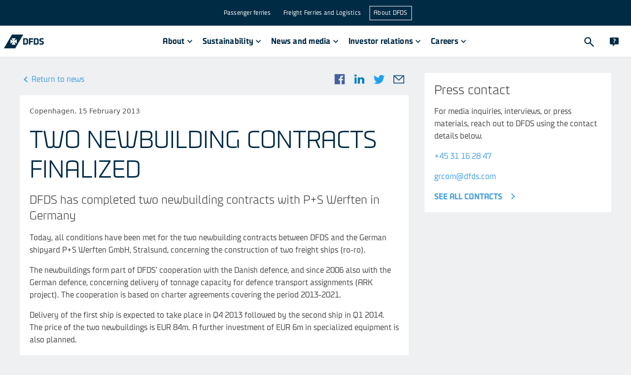

--- FILE ---
content_type: application/javascript
request_url: https://www.dfds.com/RelatedContent-f585e508eeb497620b9e.js
body_size: 1308
content:
"use strict";(self.__LOADABLE_LOADED_CHUNKS__=self.__LOADABLE_LOADED_CHUNKS__||[]).push([[1767],{64986:function(e,n,t){t.d(n,{H:function(){return s},Y:function(){return i}});var r=t(20774);const i=(0,r.default)({resolved:{},chunkName(){return"AspectImage"},isReady(e){const n=this.resolve(e);return!0===this.resolved[n]&&!!t.m[n]},importAsync:()=>t.e(5394).then(t.bind(t,62563)),requireAsync(e){const n=this.resolve(e);return this.resolved[n]=!1,this.importAsync(e).then(e=>(this.resolved[n]=!0,e))},requireSync(e){const n=this.resolve(e);return t(n)},resolve(){return 62563}}),s=(0,r.default)({resolved:{},chunkName(){return"ImageSlider"},isReady(e){const n=this.resolve(e);return!0===this.resolved[n]&&!!t.m[n]},importAsync:()=>Promise.all([t.e(1869),t.e(7914),t.e(5605)]).then(t.bind(t,33342)),requireAsync(e){const n=this.resolve(e);return this.resolved[n]=!1,this.importAsync(e).then(e=>(this.resolved[n]=!0,e))},requireSync(e){const n=this.resolve(e);return t(n)},resolve(){return 33342}})},65861:function(e,n,t){t.d(n,{X:function(){return l}});var r=t(85608),i=t(39067),s=t(41498);function l(e){var n=e.children,t=e.query,i=(0,r.Tt)(e,["children","query"]),l=(0,s.IT)(t,i);return l?n(l):null}l.propTypes={client:i.object,children:i.func.isRequired,fetchPolicy:i.string,notifyOnNetworkStatusChange:i.bool,onCompleted:i.func,onError:i.func,pollInterval:i.number,query:i.object.isRequired,variables:i.object,ssr:i.bool,partialRefetch:i.bool,returnPartialData:i.bool}},75949:function(e,n,t){t.r(n);var r,i,s,l=t(58285),o=t(49782),c=t(60988),a=t(15428),u=t(6654),d=t(26628),h=t(65861),m=t(85952),y=t(85338),g=t(72519),f=t(64986),v=t(80821),A=t(80822),p=t(54380);const b=(0,c.J1)(r||(r=(0,l.A)(["\n  query GetArticleIdsByTag($tag: String!) {\n    tagCollection(where: { tagName: $tag }) {\n      items {\n        tagName\n        linkedFrom {\n          newsArticleCollection(limit: 100) {\n            items {\n              sys {\n                id\n                firstPublishedAt\n              }\n            }\n          }\n        }\n      }\n    }\n  }\n"]))),q=(0,c.J1)(i||(i=(0,l.A)(["\n  query GetArticlesById($id: String!) {\n    newsArticleCollection(limit: 1, where: { sys: { id: $id } }) {\n      items {\n        sys {\n          id\n          firstPublishedAt\n        }\n        linkedFrom {\n          urlSlugCollection(limit: 1) {\n            items {\n              slug\n            }\n          }\n        }\n        title\n        subtitle\n        location\n        image {\n          title\n          description\n          contentType\n          url\n          width\n          height\n        }\n      }\n    }\n  }\n"])));var _={name:"52pvgm",styles:"font-size:15px;line-height:18px;margin:0 0 5px;margin-bottom:5px"};n.default=e=>{const{localeLower:n}=(0,A.P)();return(0,p.Y)(h.X,{query:b,variables:{tag:e.tag},children:t=>{let{loading:r,error:i,data:c}=t;if(r)return(0,p.Y)(m.y$,{});if(i)return"Error! "+i;return c.tagCollection.items[0].linkedFrom.newsArticleCollection.items.filter(n=>n.sys.id!==e.caller).sort((e,n)=>+new Date(e.sys.firstPublishedAt)-+new Date(n.sys.firstPublishedAt)).reverse().slice(0,4).map(e=>(0,p.Y)(h.X,{query:q,variables:{id:e.sys.id},children:e=>{let{loading:t,error:r,data:i}=e;if(t)return(0,p.Y)(m.y$,{});if(r)return"Error! "+r;const{image:c,sys:{firstPublishedAt:h},title:A,subtitle:b,location:q,linkedFrom:{urlSlugCollection:w}}=i.newsArticleCollection.items[0];return(0,p.Y)(o.N_,{to:"/"+n+"/"+w.items[0].slug,children:(0,p.FD)(g.a,{width:{md:12},mediaWidth:{md:4},smallSpacing:!0,media:(0,p.Y)(f.Y,{src:c.url}),children:[(0,p.Y)("p",{css:_,children:q+", "+(0,v.Yq)(h)}),(0,p.Y)(y.$j,{as:"h4",css:(0,a.css)("margin:0 0 5px;font-size:16px;line-height:21px;color:",u.A.colors.text.secondary.primary,";"),children:A}),(0,p.Y)("p",{css:(0,a.css)("overflow:hidden;",d.$_.greaterThan("m")(s||(s=(0,l.A)(["\n                          height: 1.5em;\n                        "]))),";"),children:b})]})})}},e.sys.id))}})}}}]);
//# sourceMappingURL=RelatedContent-f585e508eeb497620b9e.js.map

--- FILE ---
content_type: application/javascript
request_url: https://www.dfds.com/71b17215367ccf68cc6497b5e0ef4c713e94dedf-ad49e1504ed839e72d19.js
body_size: 3295
content:
"use strict";(self.__LOADABLE_LOADED_CHUNKS__=self.__LOADABLE_LOADED_CHUNKS__||[]).push([[4675],{48407:function(e,t,n){var r=n(59295),i=n(14041);function o(e,t,n){return e[t]?e[t][0]?e[t][0][n]:e[t][n]:"contentBoxSize"===t?e.contentRect["inlineSize"===n?"width":"height"]:void 0}e.exports=function(e){void 0===e&&(e={});var t=e.onResize,n=i.useRef(void 0);n.current=t;var s=e.round||Math.round,u=i.useRef(),c=i.useState({width:void 0,height:void 0}),a=c[0],h=c[1],f=i.useRef(!1);i.useEffect(function(){return f.current=!1,function(){f.current=!0}},[]);var d=i.useRef({width:void 0,height:void 0}),v=function(e,t){var n=i.useRef(null),r=i.useRef(null);r.current=t;var o=i.useRef(null);i.useEffect(function(){s()});var s=i.useCallback(function(){var t=o.current,i=r.current,s=t||(i?i instanceof Element?i:i.current:null);n.current&&n.current.element===s&&n.current.subscriber===e||(n.current&&n.current.cleanup&&n.current.cleanup(),n.current={element:s,subscriber:e,cleanup:s?e(s):void 0})},[e]);return i.useEffect(function(){return function(){n.current&&n.current.cleanup&&(n.current.cleanup(),n.current=null)}},[]),i.useCallback(function(e){o.current=e,s()},[s])}(i.useCallback(function(t){return u.current&&u.current.box===e.box&&u.current.round===s||(u.current={box:e.box,round:s,instance:new r.ResizeObserver(function(t){var r=t[0],i="border-box"===e.box?"borderBoxSize":"device-pixel-content-box"===e.box?"devicePixelContentBoxSize":"contentBoxSize",u=o(r,i,"inlineSize"),c=o(r,i,"blockSize"),a=u?s(u):void 0,v=c?s(c):void 0;if(d.current.width!==a||d.current.height!==v){var l={width:a,height:v};d.current.width=a,d.current.height=v,n.current?n.current(l):f.current||h(l)}})}),u.current.instance.observe(t,{box:e.box}),function(){u.current&&u.current.instance.unobserve(t)}},[e.box,s]),e.ref);return i.useMemo(function(){return{ref:v,width:a.width,height:a.height}},[v,a.width,a.height])}},59295:function(e,t,n){n.r(t),n.d(t,{ResizeObserver:function(){return H},ResizeObserverEntry:function(){return T},ResizeObserverSize:function(){return a}});var r,i=[],o=function(){return i.some(function(e){return e.activeTargets.length>0})},s="ResizeObserver loop completed with undelivered notifications.";!function(e){e.BORDER_BOX="border-box",e.CONTENT_BOX="content-box",e.DEVICE_PIXEL_CONTENT_BOX="device-pixel-content-box"}(r||(r={}));var u,c=function(e){return Object.freeze(e)},a=function(e,t){this.inlineSize=e,this.blockSize=t,c(this)},h=function(){function e(e,t,n,r){return this.x=e,this.y=t,this.width=n,this.height=r,this.top=this.y,this.left=this.x,this.bottom=this.top+this.height,this.right=this.left+this.width,c(this)}return e.prototype.toJSON=function(){var e=this;return{x:e.x,y:e.y,top:e.top,right:e.right,bottom:e.bottom,left:e.left,width:e.width,height:e.height}},e.fromRect=function(t){return new e(t.x,t.y,t.width,t.height)},e}(),f=function(e){return e instanceof SVGElement&&"getBBox"in e},d=function(e){if(f(e)){var t=e.getBBox(),n=t.width,r=t.height;return!n&&!r}var i=e,o=i.offsetWidth,s=i.offsetHeight;return!(o||s||e.getClientRects().length)},v=function(e){var t;if(e instanceof Element)return!0;var n=null===(t=null==e?void 0:e.ownerDocument)||void 0===t?void 0:t.defaultView;return!!(n&&e instanceof n.Element)},l="undefined"!=typeof window?window:{},p=new WeakMap,b=/auto|scroll/,g=/^tb|vertical/,x=/msie|trident/i.test(l.navigator&&l.navigator.userAgent),w=function(e){return parseFloat(e||"0")},E=function(e,t,n){return void 0===e&&(e=0),void 0===t&&(t=0),void 0===n&&(n=!1),new a((n?t:e)||0,(n?e:t)||0)},z=c({devicePixelContentBoxSize:E(),borderBoxSize:E(),contentBoxSize:E(),contentRect:new h(0,0,0,0)}),m=function(e,t){if(void 0===t&&(t=!1),p.has(e)&&!t)return p.get(e);if(d(e))return p.set(e,z),z;var n=getComputedStyle(e),r=f(e)&&e.ownerSVGElement&&e.getBBox(),i=!x&&"border-box"===n.boxSizing,o=g.test(n.writingMode||""),s=!r&&b.test(n.overflowY||""),u=!r&&b.test(n.overflowX||""),a=r?0:w(n.paddingTop),v=r?0:w(n.paddingRight),l=r?0:w(n.paddingBottom),m=r?0:w(n.paddingLeft),S=r?0:w(n.borderTopWidth),T=r?0:w(n.borderRightWidth),B=r?0:w(n.borderBottomWidth),y=m+v,R=a+l,O=(r?0:w(n.borderLeftWidth))+T,C=S+B,_=u?e.offsetHeight-C-e.clientHeight:0,k=s?e.offsetWidth-O-e.clientWidth:0,D=i?y+O:0,N=i?R+C:0,L=r?r.width:w(n.width)-D-k,A=r?r.height:w(n.height)-N-_,M=L+y+k+O,P=A+R+_+C,F=c({devicePixelContentBoxSize:E(Math.round(L*devicePixelRatio),Math.round(A*devicePixelRatio),o),borderBoxSize:E(M,P,o),contentBoxSize:E(L,A,o),contentRect:new h(m,a,L,A)});return p.set(e,F),F},S=function(e,t,n){var i=m(e,n),o=i.borderBoxSize,s=i.contentBoxSize,u=i.devicePixelContentBoxSize;switch(t){case r.DEVICE_PIXEL_CONTENT_BOX:return u;case r.BORDER_BOX:return o;default:return s}},T=function(e){var t=m(e);this.target=e,this.contentRect=t.contentRect,this.borderBoxSize=c([t.borderBoxSize]),this.contentBoxSize=c([t.contentBoxSize]),this.devicePixelContentBoxSize=c([t.devicePixelContentBoxSize])},B=function(e){if(d(e))return 1/0;for(var t=0,n=e.parentNode;n;)t+=1,n=n.parentNode;return t},y=function(){var e=1/0,t=[];i.forEach(function(n){if(0!==n.activeTargets.length){var r=[];n.activeTargets.forEach(function(t){var n=new T(t.target),i=B(t.target);r.push(n),t.lastReportedSize=S(t.target,t.observedBox),i<e&&(e=i)}),t.push(function(){n.callback.call(n.observer,r,n.observer)}),n.activeTargets.splice(0,n.activeTargets.length)}});for(var n=0,r=t;n<r.length;n++){(0,r[n])()}return e},R=function(e){i.forEach(function(t){t.activeTargets.splice(0,t.activeTargets.length),t.skippedTargets.splice(0,t.skippedTargets.length),t.observationTargets.forEach(function(n){n.isActive()&&(B(n.target)>e?t.activeTargets.push(n):t.skippedTargets.push(n))})})},O=function(){var e,t=0;for(R(t);o();)t=y(),R(t);return i.some(function(e){return e.skippedTargets.length>0})&&("function"==typeof ErrorEvent?e=new ErrorEvent("error",{message:s}):((e=document.createEvent("Event")).initEvent("error",!1,!1),e.message=s),window.dispatchEvent(e)),t>0},C=[],_=function(e){if(!u){var t=0,n=document.createTextNode("");new MutationObserver(function(){return C.splice(0).forEach(function(e){return e()})}).observe(n,{characterData:!0}),u=function(){n.textContent="".concat(t?t--:t++)}}C.push(e),u()},k=0,D={attributes:!0,characterData:!0,childList:!0,subtree:!0},N=["resize","load","transitionend","animationend","animationstart","animationiteration","keyup","keydown","mouseup","mousedown","mouseover","mouseout","blur","focus"],L=function(e){return void 0===e&&(e=0),Date.now()+e},A=!1,M=new(function(){function e(){var e=this;this.stopped=!0,this.listener=function(){return e.schedule()}}return e.prototype.run=function(e){var t=this;if(void 0===e&&(e=250),!A){A=!0;var n,r=L(e);n=function(){var n=!1;try{n=O()}finally{if(A=!1,e=r-L(),!k)return;n?t.run(1e3):e>0?t.run(e):t.start()}},_(function(){requestAnimationFrame(n)})}},e.prototype.schedule=function(){this.stop(),this.run()},e.prototype.observe=function(){var e=this,t=function(){return e.observer&&e.observer.observe(document.body,D)};document.body?t():l.addEventListener("DOMContentLoaded",t)},e.prototype.start=function(){var e=this;this.stopped&&(this.stopped=!1,this.observer=new MutationObserver(this.listener),this.observe(),N.forEach(function(t){return l.addEventListener(t,e.listener,!0)}))},e.prototype.stop=function(){var e=this;this.stopped||(this.observer&&this.observer.disconnect(),N.forEach(function(t){return l.removeEventListener(t,e.listener,!0)}),this.stopped=!0)},e}()),P=function(e){!k&&e>0&&M.start(),!(k+=e)&&M.stop()},F=function(){function e(e,t){this.target=e,this.observedBox=t||r.CONTENT_BOX,this.lastReportedSize={inlineSize:0,blockSize:0}}return e.prototype.isActive=function(){var e,t=S(this.target,this.observedBox,!0);return e=this.target,f(e)||function(e){switch(e.tagName){case"INPUT":if("image"!==e.type)break;case"VIDEO":case"AUDIO":case"EMBED":case"OBJECT":case"CANVAS":case"IFRAME":case"IMG":return!0}return!1}(e)||"inline"!==getComputedStyle(e).display||(this.lastReportedSize=t),this.lastReportedSize.inlineSize!==t.inlineSize||this.lastReportedSize.blockSize!==t.blockSize},e}(),I=function(e,t){this.activeTargets=[],this.skippedTargets=[],this.observationTargets=[],this.observer=e,this.callback=t},W=new WeakMap,X=function(e,t){for(var n=0;n<e.length;n+=1)if(e[n].target===t)return n;return-1},V=function(){function e(){}return e.connect=function(e,t){var n=new I(e,t);W.set(e,n)},e.observe=function(e,t,n){var r=W.get(e),o=0===r.observationTargets.length;X(r.observationTargets,t)<0&&(o&&i.push(r),r.observationTargets.push(new F(t,n&&n.box)),P(1),M.schedule())},e.unobserve=function(e,t){var n=W.get(e),r=X(n.observationTargets,t),o=1===n.observationTargets.length;r>=0&&(o&&i.splice(i.indexOf(n),1),n.observationTargets.splice(r,1),P(-1))},e.disconnect=function(e){var t=this,n=W.get(e);n.observationTargets.slice().forEach(function(n){return t.unobserve(e,n.target)}),n.activeTargets.splice(0,n.activeTargets.length)},e}(),H=function(){function e(e){if(0===arguments.length)throw new TypeError("Failed to construct 'ResizeObserver': 1 argument required, but only 0 present.");if("function"!=typeof e)throw new TypeError("Failed to construct 'ResizeObserver': The callback provided as parameter 1 is not a function.");V.connect(this,e)}return e.prototype.observe=function(e,t){if(0===arguments.length)throw new TypeError("Failed to execute 'observe' on 'ResizeObserver': 1 argument required, but only 0 present.");if(!v(e))throw new TypeError("Failed to execute 'observe' on 'ResizeObserver': parameter 1 is not of type 'Element");V.observe(this,e,t)},e.prototype.unobserve=function(e){if(0===arguments.length)throw new TypeError("Failed to execute 'unobserve' on 'ResizeObserver': 1 argument required, but only 0 present.");if(!v(e))throw new TypeError("Failed to execute 'unobserve' on 'ResizeObserver': parameter 1 is not of type 'Element");V.unobserve(this,e)},e.prototype.disconnect=function(){V.disconnect(this)},e.toString=function(){return"function ResizeObserver () { [polyfill code] }"},e}()}}]);
//# sourceMappingURL=71b17215367ccf68cc6497b5e0ef4c713e94dedf-ad49e1504ed839e72d19.js.map

--- FILE ---
content_type: application/javascript
request_url: https://www.dfds.com/3026-ad045fcc201b6072d718.js
body_size: 3965
content:
"use strict";(self.__LOADABLE_LOADED_CHUNKS__=self.__LOADABLE_LOADED_CHUNKS__||[]).push([[3026],{83026:function(e){e.exports=JSON.parse('{"slugs":["/en/legal/privacy","/en/passenger-ferries/claims-complaints-form","/en/about/investors/reports-and-presentations/q2-report-2025","/en/about/investors/reports-and-presentations/q3-report-2025","/en/about/investors/reports-and-presentations/q3-report-2023","/en/freight-ferries-and-logistics/routes-and-schedules/jersey-portsmouth","/en/freight-ferries-and-logistics/routes-and-schedules/jersey-poole","/en/freight-ferries-and-logistics/routes-and-schedules/jersey-st-malo","/en/freight-ferries-and-logistics/contract-logistics","/en/freight-ferries-and-logistics/ets","/en/about/investors/reports-and-presentations/q1-report-2025","/en/freight-ferries-and-logistics/supply-chain-solutions","/en/accessibility","/en/freight-ferries-and-logistics/get-a-quote","/en/legal/responsible-disclosure-policy","/en/about/investors/capital-markets-day-2023","/en/freight-ferries-and-logistics/fruit-and-vegetable-transportation","/en/freight-ferries-and-logistics/freight-shipping","/en/freight-ferries-and-logistics/fmcg","/en/freight-ferries-and-logistics/transport-services","/en/freight-ferries-and-logistics/acquisitions/ekol-international-transport","/en/about/careers/vacancies","/en/freight-ferries-and-logistics/packaging-solutions/contract-packaging","/en/freight-ferries-and-logistics/packaging-solutions/reusable-packaging","/en/freight-ferries-and-logistics/packaging-solutions","/en/freight-ferries-and-logistics/acquisitions/shetland-transport","/en/passenger-ferries/become-an-agent","/en/freight-ferries-and-logistics/munich-fair-contact-form","/en/about/investors/reports-and-presentations/annual-report-q4-report-2024","/en/freight-ferries-and-logistics/acquisitions/huisman-group","/en/freight-ferries-and-logistics/contract-logistics-quote","/en/freight-ferries-and-logistics/ets-surcharges","/en/freight-ferries-and-logistics/project-cargo","/en/freight-ferries-and-logistics/logistics-solutions","/en/freight-ferries-and-logistics/automotive","/en/about/investors/reports-and-presentations/q3-report-2024","/en/freight-ferries-and-logistics/ICS2","/en/freight-ferries-and-logistics/professionals","/en/freight-ferries-and-logistics/professionals-contact-form","/en/freight-ferries-and-logistics/support-and-contact","/en/freight-ferries-and-logistics/roadkings-club","/en/about/investors/reports-and-presentations/q2-report-2024","/en/freight-ferries-and-logistics/meat-logistics","/en/freight-ferries-and-logistics/drive-for-us","/en/freight-ferries-and-logistics/continental-europe-scandinavia","/en/freight-ferries-and-logistics/continental-europe-ireland","/en/freight-ferries-and-logistics/customs-clearance-solutions","/en/freight-ferries-and-logistics/forest-products","/en/freight-ferries-and-logistics/freight-forwarding","/en/freight-ferries-and-logistics/third-party-logistics","/en/freight-ferries-and-logistics/fourth-party-logistics","/en/freight-ferries-and-logistics/rdf","/en/about/investors/reports-and-presentations/q1-report-2024","/en/about/investors/reports-and-presentations/q4-report-2023","/en/freight-ferries-and-logistics/algeciras-tanger-ro-ro-route","/en/freight-ferries-and-logistics/algeciras-tanger-ro-pax-route","/en/freight-ferries-and-logistics/algeciras-ceuta","/en/freight-ferries-and-logistics/acquisitions/primerail","/en/freight-ferries-and-logistics/euro-pallets","/en/freight-ferries-and-logistics/bonded-warehousing","/en/freight-ferries-and-logistics/office-locations","/en/freight-ferries-and-logistics/acquisitions/italcargo","/en/search","/en/freight-ferries-and-logistics/breakbulk-cargo","/en/freight-ferries-and-logistics/out-of-gauge-cargo","/en/freight-ferries-and-logistics/in-gauge-cargo","/en/freight-ferries-and-logistics/special-cargo","/en/freight-ferries-and-logistics/channel-routes","/en/freight-ferries-and-logistics/logistics-solutions-quote","/en/freight-ferries-and-logistics/freight-shipping-quote","/en/freight-ferries-and-logistics/acquisitions/frs-iberia-maroc","/en/freight-ferries-and-logistics/acquisitions","/en/freight-ferries-and-logistics/acquisitions/lundby-akeriet","/en/freight-ferries-and-logistics/lcl-shipping","/en/freight-ferries-and-logistics/ltl-shipping","/en/freight-ferries-and-logistics/groupage-transport","/en/freight-ferries-and-logistics/seafood-logistics","/en/freight-ferries-and-logistics/part-loads","/en/freight-ferries-and-logistics/eggs-and-dairy-transport","/en/freight-ferries-and-logistics/acquisitions/estron","/en/freight-ferries-and-logistics/acquisitions/drmacleod","/en/freight-ferries-and-logistics/rotterdam-terminal","/en/freight-ferries-and-logistics/industries","/en/freight-ferries-and-logistics/terminal-services","/en/freight-ferries-and-logistics/routes-and-schedules","/en/freight-ferries-and-logistics/acquisitions/ict-logistics","/en/freight-ferries-and-logistics/freight-shipping-apps","/en/freight-ferries-and-logistics/connectivity-solutions","/en/freight-ferries-and-logistics/trieste-terminal","/en/freight-ferries-and-logistics/pendik-terminal","/en/freight-ferries-and-logistics/immingham-terminal","/en/freight-ferries-and-logistics/gothenburg-terminal","/en/freight-ferries-and-logistics/ghent-terminal","/en/freight-ferries-and-logistics/brevik-terminal","/en/freight-ferries-and-logistics/eu-mobility-package","/en/freight-ferries-and-logistics/premium-services","/en/freight-ferries-and-logistics/full-loads","/en/freight-ferries-and-logistics/construction","/en/freight-ferries-and-logistics/equipment","/en/freight-ferries-and-logistics/acquisitions/hsf-logistics","/en/about/employee-elections","/en/about/employee-elections/faq","/en/about/hauliers","/en/about/sustainability/decarbonisation/faq","/en/about/fuels/green-ammonia","/en/about/fuels/green-methanol","/en/about/fuels/green-hydrogen","/en/about/sustainability/decarbonisation/house-in-order","/en/about/sustainability/decarbonisation/on-land","/en/about/sustainability/decarbonisation/at-sea","/en/about/sustainability/decarbonisation/techniques","/en/about/fuels","/en/about/sustainability/decarbonisation","/en/about/sustainability/partnerships","/en/about/sustainability/caring-employer","/en/about/sustainability","/en/about/sustainability/environmental-footprint","/en/about/sustainability/esg-reports","/en/about/sustainability/commitments","/en/about/sustainability/commitments/policies","/en/about/careers","/en/about/careers/operational-staff-warehousing-and-terminals","/en/about/careers/office","/en/about/careers/drivers","/en/about/careers/at-sea","/en/about/careers/career-areas","/en/about/careers/careers-in-technology","/en/about/careers/our-culture","/en/about/careers/dfds-graduate-program","/en/about/suppliers","/en/freight-ferries-and-logistics/routes-and-schedules/dieppe-newhaven","/en/freight-ferries-and-logistics/routes-and-schedules/rosslare-dunkirk","/en/freight-ferries-and-logistics/routes-and-schedules/jersey-st-malo","/en/freight-ferries-and-logistics/routes-and-schedules/jersey-portsmouth","/en/freight-ferries-and-logistics/routes-and-schedules/jersey-poole","/en/freight-ferries-and-logistics/routes-and-schedules/dover-dunkirk","/en/freight-ferries-and-logistics/routes-and-schedules/dover-calais","/en/freight-ferries-and-logistics/offices/jersey","/en/freight-ferries-and-logistics/offices/netherlands","/en/freight-ferries-and-logistics/surcharges/baf-surcharges","/en/freight-ferries-and-logistics/offices/germany","/en/freight-ferries-and-logistics/offices/france","/en/freight-ferries-and-logistics/offices/belgium","/en/freight-ferries-and-logistics/multimodal","/en/freight-ferries-and-logistics/offices/ireland","/en/freight-ferries-and-logistics/offices/united-kingdom","/en/freight-ferries-and-logistics/offices/estonia","/en/freight-ferries-and-logistics/offices/lithuania","/en/freight-ferries-and-logistics/offices/latvia","/en/freight-ferries-and-logistics/offices/sweden","/en/freight-ferries-and-logistics/offices/norway","/en/freight-ferries-and-logistics/offices/denmark","/en/freight-ferries-and-logistics/offices/finland","/en/freight-ferries-and-logistics","/en/freight-ferries-and-logistics/part-loads","/en/freight-ferries-and-logistics/full-loads","/en/freight-ferries-and-logistics/freight-shipping","/en/freight-ferries-and-logistics/logistics-solutions","/en/freight-ferries-and-logistics/get-a-quote","/en/freight-ferries-and-logistics/terminal-services","/en/freight-ferries-and-logistics/404","/en/freight-ferries-and-logistics/continental-europe-ireland","/en/freight-ferries-and-logistics/continental-europe-scandinavia","/en/freight-ferries-and-logistics/newsletter-unsubscribe","/en/freight-ferries-and-logistics/newsletter-sign-up","/en/freight-ferries-and-logistics/newsletter-subscription-confirmed","/en/freight-ferries-and-logistics/routes-and-schedules/klaipeda-trelleborg","/en/freight-ferries-and-logistics/equipment","/en/freight-ferries-and-logistics/logistik-and-transport-sales-lead-recording-form","/en/freight-ferries-and-logistics/translogistica-sales-lead-recording-form","/en/freight-ferries-and-logistics/logitrans-sales-lead-recording-form","/en/freight-ferries-and-logistics/routes-and-schedules/klaipeda-travemunde","/en/freight-ferries-and-logistics/retail-logistics-solutions","/en/freight-ferries-and-logistics/construction","/en/freight-ferries-and-logistics/cold-chain","/en/freight-ferries-and-logistics/rdf","/en/freight-ferries-and-logistics/metals","/en/freight-ferries-and-logistics/automotive","/en/freight-ferries-and-logistics/industries","/en/freight-ferries-and-logistics/fmcg","/en/freight-ferries-and-logistics/forest-products","/en/freight-ferries-and-logistics/high-value","/en/accessibility","/en/freight-ferries-and-logistics/chemicals","/en/legal/cookies","/en/freight-ferries-and-logistics/ets-surcharges","/en/freight-ferries-and-logistics/groupage-transport","/en/freight-ferries-and-logistics/decarbonised-solutions","/en/freight-ferries-and-logistics/brevik-terminal","/en/freight-ferries-and-logistics/gothenburg-terminal","/en/freight-ferries-and-logistics/ghent-terminal","/en/freight-ferries-and-logistics/immingham-terminal","/en/freight-ferries-and-logistics/pendik-terminal","/en/freight-ferries-and-logistics/trieste-terminal","/en/freight-ferries-and-logistics/rotterdam-terminal","/en/freight-ferries-and-logistics/acquisitions/ekol-international-transport","/en/freight-ferries-and-logistics/contract-logistics-quote","/en/freight-ferries-and-logistics/logistics-solutions-quote","/en/freight-ferries-and-logistics/freight-shipping-quote","/en/freight-ferries-and-logistics/customs-clearance-quote","/en/freight-ferries-and-logistics/drive-for-us","/en/freight-ferries-and-logistics/support-and-contact","/en/freight-ferries-and-logistics/professionals-contact-form","/en/freight-ferries-and-logistics/breakbulk-cargo","/en/freight-ferries-and-logistics/contract-logistics","/en/freight-ferries-and-logistics/acquisitions/skive-koeletransport","/en/freight-ferries-and-logistics/acquisitions/ict-logistics","/en/freight-ferries-and-logistics/decarbonised-certificate","/en/freight-ferries-and-logistics/acquisitions/hsf-logistics","/en/freight-ferries-and-logistics/acquisitions/italcargo","/en/freight-ferries-and-logistics/acquisitions/huisman-group","/en/freight-ferries-and-logistics/packaging-solutions/reusable-packaging","/en/freight-ferries-and-logistics/customs-clearance-solutions","/en/freight-ferries-and-logistics/value-added-services","/en/freight-ferries-and-logistics/bonded-warehousing","/en/freight-ferries-and-logistics/fourth-party-logistics","/en/freight-ferries-and-logistics/cross-docking-warehousing","/en/freight-ferries-and-logistics/acquisitions/primerail","/en/freight-ferries-and-logistics/professionals","/en/freight-ferries-and-logistics/acquisitions/lundby-akeriet","/en/freight-ferries-and-logistics/acquisitions/lucey-transport","/en/freight-ferries-and-logistics/acquisitions/drmacleod","/en/freight-ferries-and-logistics/premium-services","/en/freight-ferries-and-logistics/euro-pallets","/en/freight-ferries-and-logistics/eu-mobility-package","/en/freight-ferries-and-logistics/acquisitions/estron","/en/freight-ferries-and-logistics/packaging-solutions","/en/freight-ferries-and-logistics/acquisitions/frs-iberia-maroc","/en/freight-ferries-and-logistics/environmental-impact","/en/freight-ferries-and-logistics/warehousing-solutions","/en/passenger-ferries/ferry-crossings/ferries-to-france/dover-dunkirk","/en/passenger-ferries/ferry-crossings/early-booking","/en/passenger-ferries/destinations/england/sports-and-events/liverpool-anfield-stadium","/en/passenger-ferries/destinations/england/sports-and-events/fa-cup-final-wembley-stadium","/en/passenger-ferries/destinations/england/sports-and-events/arsenal-emirates-stadium","/en/passenger-ferries/destinations/england/sports-and-events","/en/passenger-ferries/destinations/england/southern-england-motorcycle","/en/passenger-ferries/destinations/england/southampton","/en/passenger-ferries/destinations/england/south-england","/en/passenger-ferries/destinations/england/portsmouth","/en/passenger-ferries/destinations/england/plymouth","/en/passenger-ferries/destinations/england/peak-district","/en/passenger-ferries/destinations/england/oxford","/en/passenger-ferries/destinations/england/nymans-garden","/en/passenger-ferries/destinations/england/northumberland-coast","/en/passenger-ferries/destinations/england/north-york-moors","/en/passenger-ferries/destinations/england/north-england/newcastle-nightlife","/en/passenger-ferries/destinations/england/north-england","/en/passenger-ferries/destinations/england/newhaven","/en/passenger-ferries/ferry-crossings/ferries-to-uk/amsterdam-newcastle/short-break","/en/passenger-ferries/destinations/england/newcastle","/en/passenger-ferries/destinations/scotland/st-andrews","/en/passenger-ferries/destinations/valentines-day-in-england","/en/passenger-ferries/destinations/traveller-type-resorts","/en/passenger-ferries/destinations/traveller-type-undiscovered-places","/en/passenger-ferries/destinations/traveller-type-adventurer","/en/passenger-ferries/destinations/traveller-type-wanderer","/en/passenger-ferries/destinations/holland/driving-in-holland","/en/passenger-ferries/destinations/holland/amsterdam/festivals-and-events","/en/passenger-ferries/destinations/holland/amsterdam","/en/passenger-ferries/destinations/hidden-gems-for-a-white-christmas","/en/passenger-ferries/destinations/holland/holland-in-bloom","/en/passenger-ferries/destinations/holland/haarlem","/en/passenger-ferries/destinations/holland/gouda","/en/passenger-ferries/destinations/holland/events-in-holland","/en/passenger-ferries/destinations/halloween-in-england","/en/passenger-ferries/destinations/guides/events-in-uk","/en/passenger-ferries/destinations/green-avenue","/en/passenger-ferries/destinations/getting-into-london","/en/passenger-ferries/destinations/holland/motorcycling-in-holland","/en/passenger-ferries/destinations/holland/ijsselmeer","/en/passenger-ferries/destinations/holland/ijmuiden","/en/passenger-ferries/destinations/holland/holland-with-kids","/en/passenger-ferries/destinations/scotland/sports-and-events/six-nations-murrayfield-stadium","/en/passenger-ferries/destinations/scotland/sports-and-events","/en/passenger-ferries/destinations/scotland/portnellan","/en/passenger-ferries/destinations/scotland/whiskey","/en/passenger-ferries/destinations/scotland/set-jetting-in-scotland","/en/passenger-ferries/destinations/scotland/shetland-islands","/en/passenger-ferries/destinations/england/manchester-football-highlights","/en/passenger-ferries/destinations/sweden/interesting-places-to-visit","/en/passenger-ferries/destinations/england/london","/en/passenger-ferries/destinations/sweden/food","/en/passenger-ferries/destinations/england/liverpool","/en/passenger-ferries/destinations/england/jurassic-coast","/en/passenger-ferries/destinations/sweden/family-attractions-in-scandinavia","/en/passenger-ferries/destinations/sweden/families","/en/passenger-ferries/destinations/sweden/eriksberg","/en/passenger-ferries/destinations/sweden/cycling-in-sweden","/en/passenger-ferries/destinations/holland/amsterdam/kings-day","/en/passenger-ferries/destinations/holland/amsterdam/food","/en/passenger-ferries/destinations/holland/amsterdam/sports","/en/passenger-ferries/destinations/holland/best-villages-in-holland","/en/passenger-ferries/destinations/holland/delft","/en/passenger-ferries/destinations/holland/eindhoven","/en/passenger-ferries/destinations/sweden/christmas/stockholm","/en/passenger-ferries/destinations/sweden/car-museums","/en/passenger-ferries/destinations/sweden/camping","/en/passenger-ferries/destinations/sweden/beautiful-places","/en/passenger-ferries/destinations/england/lindisfarne","/en/passenger-ferries/destinations/england/kent","/en/passenger-ferries/ferry-crossings/ferries-to-jersey/st-malo-jersey","/en/passenger-ferries/destinations/england/hampshire","/en/passenger-ferries/destinations/england/gardens","/en/passenger-ferries/destinations/england/english-coastline","/en/passenger-ferries/destinations/england/the-lake-district","/en/passenger-ferries/destinations/england/suffolk","/en/passenger-ferries/destinations/england/sports-and-events/six-nations-twickenham-stadium","/en/passenger-ferries/ferry-crossings/ferries-to-the-baltics/early-booking","/en/passenger-ferries/destinations/ireland/wild-atlantic-way","/en/passenger-ferries/destinations/england/sports-and-events/rhs-chelsea-flower-show","/en/passenger-ferries/destinations/england/sports-and-events/manchester-united-old-trafford-stadium","/en/passenger-ferries/destinations/germany-sweden-winter","/en/passenger-ferries/destinations/germany-ebo","/en/passenger-ferries/destinations/holland-ebo","/en/passenger-ferries/destinations/ireland/st-patricks-day","/en/passenger-ferries/destinations/ireland/rosslare","/en/passenger-ferries/ferry-crossings/ferries-to-uk/dieppe-newhaven","/en/passenger-ferries/destinations/ireland/motor","/en/passenger-ferries/destinations/ireland/dublin","/en/passenger-ferries/destinations/ireland/cork","/en/passenger-ferries/destinations/ireland/camping","/en/passenger-ferries/destinations/ireland","/en/passenger-ferries/destinations/holland/utrecht","/en/passenger-ferries/destinations/holland/the-hague","/en/passenger-ferries/destinations/holland/s-hertogenbosch","/en/passenger-ferries/destinations/holland/rotterdam","/en/passenger-ferries/destinations/france/disneyland-paris","/en/passenger-ferries/destinations/france/versailles","/en/passenger-ferries/destinations/england/eastbourne","/en/freight-ferries-and-logistics/blog/geminor-townhall","/en/passenger-ferries/blog/most-romantic-places-belgium","/en/passenger-ferries/blog/pamela-lee-championed-change","/en/passenger-ferries/blog/food-lovers-guide-jersey","/en/freight-ferries-and-logistics/blog/net-zero-co-lab-hamburg","/en/freight-ferries-and-logistics/blog/driving-the-future-of-freight","/en/freight-ferries-and-logistics/blog/transport-logistic-munich","/en/freight-ferries-and-logistics/blog/special-transport-from-norway-to-london","/en/freight-ferries-and-logistics/blog/rotterdam-warehouse","/en/passenger-ferries/blog/how-long-does-it-take-to-cross-the-strait-of-gibraltar","/en/passenger-ferries/blog/volubilis-the-most-important-roman-ruins-in-northern-africa","/en/passenger-ferries/blog/what-to-see-in-marrakesh-the-city-of-a-thousand-and-one-nights","/en/passenger-ferries/blog/best-travel-time-morocco","/en/passenger-ferries/blog/what-to-see-in-tetouan","/en/passenger-ferries/blog/4-places-to-visit-in-asilah","/en/passenger-ferries/blog/morocco-by-motorhome","/en/passenger-ferries/blog/what-to-see-in-casablanca","/en/passenger-ferries/blog/places-to-visit-in-agadir","/en/passenger-ferries/blog/beautiful-towns-in-morocco","/en/freight-ferries-and-logistics/understanding-decarbonisation/from-diesel-to-electric","/en/passenger-ferries/blog/what-to-see-in-fez-the-imperial-city-of-morocco","/en/passenger-ferries/blog/what-to-see-in-rabat","/en/passenger-ferries/blog/5-places-to-visit-in-chefchaouen","/en/passenger-ferries/blog/what-to-see-in-meknes-the-least-known-imperial-city","/en/passenger-ferries/blog/best-cities-in-morocco","/en/passenger-ferries/blog/golf-travel-in-klaipeda","/en/freight-ferries-and-logistics/blog/ics2-filing-types","/en/freight-ferries-and-logistics/blog/rotterdam-karsznice-multimodal-route","/en/freight-ferries-and-logistics/blog/logitrans-2025","/en/freight-ferries-and-logistics/blog/dfds-at-rebuild-ukraine","/en/passenger-ferries/blog/hiking-england","/en/passenger-ferries/blog/paris-christmas-markets","/en/passenger-ferries/blog/visit-dublin","/en/passenger-ferries/blog/visit-scotland","/en/passenger-ferries/blog/on-holiday-with-your-pet","/en/passenger-ferries/blog/top-ten-family-activities-in-northern-france","/en/passenger-ferries/blog/top-ten-reasons-to-travel-to-holland-this-autumn","/en/passenger-ferries/blog/visit-jersey-or-guernsey","/en/passenger-ferries/blog/driving-in-europe-winter","/en/freight-ferries-and-logistics/blog/one-year-of-electric-trucks-in-the-UK","/en/passenger-ferries/blog/free-activities-london","/en/passenger-ferries/blog/best-museums-in-amsterdam","/en/passenger-ferries/blog/eta-uk","/en/freight-ferries-and-logistics/blog/dfds-restart-service","/en/passenger-ferries/blog/pams-journey-continues","/en/passenger-ferries/blog/holiday-with-children","/en/passenger-ferries/blog/racing-ahead-pamela","/en/passenger-ferries/blog/5-best-beaches-in-jersey","/en/passenger-ferries/blog/what-to-do-brighton","/en/passenger-ferries/blog/what-to-do-london","/en/passenger-ferries/blog/spookiest-european-destinations","/en/freight-ferries-and-logistics/case-studies/martin-and-servera","/en/passenger-ferries/blog/essential-guide-to-bordeaux","/en/freight-ferries-and-logistics/blog/taulov-warehouse","/en/passenger-ferries/blog/guide-to-oktoberfest","/en/passenger-ferries/blog/visit-kiel","/en/passenger-ferries/blog/cycling-on-lithuanias-baltic-sea-cycle-route","/en/passenger-ferries/blog/orca-season","/en/passenger-ferries/blog/paris-shopping-hotspots","/en/passenger-ferries/blog/top-european-cheese-destinations","/en/passenger-ferries/blog/behind-every-journey-with-third-officer-scarlett","/en/passenger-ferries/blog/scooting-adventures","/en/passenger-ferries/blog/5-best-beaches-frances-northern-coast","/en/passenger-ferries/blog/europe-outdoor-ice-rinks","/en/passenger-ferries/blog/ultimate-guide-to-european-christmas-shopping","/en/passenger-ferries/blog/5-places-in-europe-to-visit-in-off-peak-season","/en/passenger-ferries/blog/explore-germany-in-six-days","/en/passenger-ferries/blog/9-filming-locations-in-france","/en/passenger-ferries/blog/belgium-food-guide","/en/passenger-ferries/blog/historical-sites-in-belgium","/en/passenger-ferries/blog/travel-on-a-budget","/en/passenger-ferries/blog/the-best-carnivals-to-visit-in-europe","/en/passenger-ferries/blog/top-events-in-holland","/en/passenger-ferries/blog/best-winter-festivals-in-europe","/en/passenger-ferries/blog/romantic-getaways-in-france","/en/passenger-ferries/blog/the-10-best-places-to-propose-in-europe","/en/passenger-ferries/blog/the-best-european-marathons","/en/passenger-ferries/blog/st-patricks-day-in-europe","/en/passenger-ferries/blog/the-top-amusement-parks-in-france","/en/passenger-ferries/blog/behind-every-journey-jean-bernards-inspiring-story","/en/passenger-ferries/blog/4-easter-destinations-europe","/en/passenger-ferries/blog/epic-maritime-mission-with-pamela-lee","/en/passenger-ferries/blog/best-hikes-france","/en/passenger-ferries/blog/top-surfing-locations-france","/en/passenger-ferries/blog/camping-europe","/en/passenger-ferries/blog/celebrating-30-years-of-the-newcastle-amsterdam-route","/en/passenger-ferries/blog/motorcycling-in-france","/en/passenger-ferries/blog/a-day-in-dunkirk","/en/passenger-ferries/blog/essential-guide-black-forest-germany","/en/passenger-ferries/blog/essential-guide-to-belgium","/en/passenger-ferries/blog/top-10-cycling-cities-europe","/en/passenger-ferries/blog/perfect-road-trip-south-of-france","/en/passenger-ferries/blog/wellness-retreats-in-france","/en/passenger-ferries/blog/dog-friendly-cities","/en/passenger-ferries/blog/travelling-ferry-complete-guide-ferry-first-timers","/en/passenger-ferries/blog/top-rock-climbing-locations-europe","/en/passenger-ferries/blog/discover-the-magic-of-2024-european-christmas-markets","/en/passenger-ferries/blog/crossing-the-channel-eurotunnel-vs-ferry","/en/passenger-ferries/blog/ten-things-need-know-duty-free","/en/passenger-ferries/blog/20-destinations-to-travel-to-in-2024","/en/passenger-ferries/blog","/en/freight-ferries-and-logistics/blog","/en/freight-ferries-and-logistics/understanding-decarbonisation","/en/freight-ferries-and-logistics/case-studies"]}')}}]);

--- FILE ---
content_type: application/javascript
request_url: https://www.dfds.com/component---src-templates-news-article-js-c2d085564e6880818a79.js
body_size: 3042
content:
"use strict";(self.__LOADABLE_LOADED_CHUNKS__=self.__LOADABLE_LOADED_CHUNKS__||[]).push([[4838],{203:function(e,t,r){var n=r(14041),s=r(15428);function i(){return i=Object.assign?Object.assign.bind():function(e){for(var t=1;t<arguments.length;t++){var r=arguments[t];for(var n in r)Object.prototype.hasOwnProperty.call(r,n)&&(e[n]=r[n])}return e},i.apply(this,arguments)}var o=(0,n.forwardRef)(function(e,t){return(0,s.jsx)("svg",i({xmlns:"http://www.w3.org/2000/svg",width:"1em",height:"1em",viewBox:"0 0 24 24",ref:t},e),(0,s.jsx)("path",{fill:"currentColor",d:"M15.754 7.207l-4.698 4.842 5.178 4.325-1.446 1.488-6.783-5.653 6.155-6.331z"}))});t.A=o},3659:function(e,t,r){r.r(t),r.d(t,{default:function(){return K}});var n=r(17502),s=r(58285),i=r(97434),o=r(49782),a=r(15428),c=r(14041);function l(){return l=Object.assign?Object.assign.bind():function(e){for(var t=1;t<arguments.length;t++){var r=arguments[t];for(var n in r)Object.prototype.hasOwnProperty.call(r,n)&&(e[n]=r[n])}return e},l.apply(this,arguments)}var h=(0,c.forwardRef)(function(e,t){return(0,a.jsx)("svg",l({xmlns:"http://www.w3.org/2000/svg",width:"1em",height:"1em",viewBox:"0 0 32 32",ref:t},e),(0,a.jsx)("path",{fill:"#4460a0",d:"M16.899 29.176H4.278a1.454 1.454 0 01-1.454-1.455V4.277c0-.803.651-1.454 1.454-1.454h23.444c.803 0 1.454.651 1.454 1.454v23.444c0 .803-.651 1.455-1.454 1.455h-6.715V18.971h3.425l.513-3.977h-3.938v-2.539c0-1.152.32-1.936 1.971-1.936l2.106-.001V6.961c-.364-.048-1.614-.157-3.069-.157-3.036 0-5.115 1.853-5.115 5.257v2.933h-3.434v3.977H16.9v10.205z"}))});function u(){return u=Object.assign?Object.assign.bind():function(e){for(var t=1;t<arguments.length;t++){var r=arguments[t];for(var n in r)Object.prototype.hasOwnProperty.call(r,n)&&(e[n]=r[n])}return e},u.apply(this,arguments)}var d=(0,c.forwardRef)(function(e,t){return(0,a.jsx)("svg",u({xmlns:"http://www.w3.org/2000/svg",width:"1em",height:"1em",viewBox:"0 0 32 32",ref:t},e),(0,a.jsx)("path",{fill:"#007ebb",d:"M28.894 27.465h-5.762v-8.332c0-2.181-.901-3.67-2.883-3.67-1.516 0-2.359 1.005-2.751 1.973-.147.348-.124.832-.124 1.316v8.713h-5.708s.074-14.759 0-16.1h5.708v2.527c.337-1.105 2.161-2.682 5.072-2.682 3.611 0 6.449 2.316 6.449 7.303v8.952zM5.892 9.351h-.037c-1.839 0-3.032-1.231-3.032-2.791 0-1.59 1.228-2.795 3.104-2.795 1.875 0 3.027 1.202 3.064 2.791 0 1.56-1.189 2.795-3.099 2.795zm-2.411 2.014h5.081v16.1H3.481v-16.1z"}))});function v(){return v=Object.assign?Object.assign.bind():function(e){for(var t=1;t<arguments.length;t++){var r=arguments[t];for(var n in r)Object.prototype.hasOwnProperty.call(r,n)&&(e[n]=r[n])}return e},v.apply(this,arguments)}var f=(0,c.forwardRef)(function(e,t){return(0,a.jsx)("svg",v({xmlns:"http://www.w3.org/2000/svg",width:"1em",height:"1em",viewBox:"0 0 32 32",ref:t},e),(0,a.jsx)("path",{fill:"#1da1f2",d:"M30.295 7.902c-1.057.476-2.179.79-3.33.932a5.863 5.863 0 002.531-3.241 11.692 11.692 0 01-3.685 1.421 5.817 5.817 0 00-9.945 5.327A16.56 16.56 0 013.879 6.214a5.816 5.816 0 001.776 7.769 5.816 5.816 0 01-2.619-.71v.089a5.816 5.816 0 004.662 5.683 5.875 5.875 0 01-1.554.222l-1.11-.089a5.815 5.815 0 005.461 4.04 11.72 11.72 0 01-7.236 2.486l-1.376-.089a16.51 16.51 0 008.923 2.619c10.744 0 16.604-8.879 16.604-16.604v-.755a11.857 11.857 0 002.886-2.974z"}))});function m(){return m=Object.assign?Object.assign.bind():function(e){for(var t=1;t<arguments.length;t++){var r=arguments[t];for(var n in r)Object.prototype.hasOwnProperty.call(r,n)&&(e[n]=r[n])}return e},m.apply(this,arguments)}var p=(0,c.forwardRef)(function(e,t){return(0,a.jsx)("svg",m({xmlns:"http://www.w3.org/2000/svg",width:"1em",height:"1em",viewBox:"0 0 32 32",ref:t},e),(0,a.jsx)("path",{fill:"#1b5786",d:"M2.824 27.106h26.353a.94.94 0 00.941-.941V6.589a.94.94 0 00-.941-.941H2.824a.94.94 0 00-.941.941v19.576c0 .52.421.941.941.941zM27.859 9.035v14.871a.94.94 0 01-.941.941H5.083a.94.94 0 01-.941-.941V9.148l11.215 10.405a.942.942 0 001.284-.003L27.859 9.036zm-11.214 7.299a.941.941 0 01-1.29 0L6.4 7.906h19.2l-8.955 8.428z"}))}),g=r(26628),y=r(85338),b=r(42182),w=r(203),x=r(55931),j=r(45050),O=r(80821),A=r(19626),k=r(17568);const Y=(0,r(20774).default)({resolved:{},chunkName(){return"RelatedContent"},isReady(e){const t=this.resolve(e);return!0===this.resolved[t]&&!!r.m[t]},importAsync:()=>r.e(1767).then(r.bind(r,75949)),requireAsync(e){const t=this.resolve(e);return this.resolved[t]=!1,this.importAsync(e).then(e=>(this.resolved[t]=!0,e))},requireSync(e){const t=this.resolve(e);return r(t)},resolve(){return 75949}});var _=r(33400),D=r(72519),N=r(54233),S=r(80822),q=r(40487),L=r(45566),R=r(54380);const T=["linkText","destination","ctaButtonTracking","sys"];var E,B,z;const C={width:"40px",height:"25px"},F=()=>{const e=(0,N.S)();return e.href?(0,R.FD)(q.p,{children:[(0,R.Y)("a",{target:"_blank",href:"https://www.facebook.com/sharer/sharer.php?u="+e.href,children:(0,R.Y)(h,Object.assign({},C))}),(0,R.Y)("a",{target:"_blank",href:"https://www.linkedin.com/shareArticle?mini=true&url="+e.href+"&source=DFDS",children:(0,R.Y)(d,Object.assign({},C))}),(0,R.Y)("a",{target:"_blank",href:"https://twitter.com/home?status="+e.href,children:(0,R.Y)(f,Object.assign({},C))}),(0,R.Y)("a",{target:"_blank",href:"mailto:?body="+e.href,children:(0,R.Y)(p,Object.assign({},C))})]}):null};var M={name:"qkomnt",styles:"margin-bottom:40px"},P={name:"qkomnt",styles:"margin-bottom:40px"},H={name:"1osx0is",styles:"img{max-width:100%;}"},$={name:"qkomnt",styles:"margin-bottom:40px"},V={name:"s5xdrg",styles:"display:flex;align-items:center"},W={name:"1gu55v",styles:"display:flex;justify-content:space-between;margin-bottom:20px"};var K=e=>{let{data:{content:{page:t}}}=e;const{sys:{id:r},title:c,subtitle:l,content:h,location:u,pressContact:d,linksCollection:v,tagsCollection:f,publicationDate:m}=t,{t:p}=(0,i.Bd)(),{localeLower:N}=(0,S.P)(),{getLocalizedLinkTrackingData:q}=(0,L.useLocalizedLinkTrackingData)();return(0,R.FD)(A.Mx,{spaced:!0,sidebar:(0,R.Y)(_.Y,Object.assign({},d)),children:[(0,R.FD)("div",{css:W,children:[(0,R.FD)(o.N_,{to:"/"+N+"/about/media/news",css:V,children:[(0,R.Y)(w.A,{width:"24px",height:"24px"}),p("NEWS-RETURNTONEWS")]}),(0,R.Y)(F,{})]}),(0,R.FD)(D.a,{css:$,children:[(0,R.Y)(x.A,{styledAs:"body",children:(0,R.Y)("time",{dateTime:m,children:u+", "+(0,O.Yq)(m)})}),(0,R.Y)(y.$j,{as:"h1",children:c}),(0,R.Y)(x.A,{styledAs:"subHeadline",children:l}),(0,R.Y)(k.o,{source:h,css:H})]}),v.items[0]&&(0,R.FD)(R.FK,{children:[(0,R.Y)(y.$j,{as:"h2",css:(0,a.css)("width:100%;margin-left:20px;margin-right:20px;",g.$_.greaterThan("m")(E||(E=(0,s.A)(["\n                margin-left: 0;\n                margin-right: 0;\n              "]))),";"),children:p("NEWS-RELATEDLINKS")}),(0,R.Y)("div",{css:P,children:v.items.map(e=>{let{linkText:t,destination:r,ctaButtonTracking:i,sys:c}=e,l=(0,n.A)(e,T);return(0,R.Y)(o.N_,{to:"/"+N+"/"+r.slug,children:(0,R.Y)(b.A,{variation:"outlined",onClick:()=>i&&(0,j.u4)(q(Object.assign({linkText:t,destination:r},l))),css:(0,a.css)("width:calc(100% - 40px);margin:0 20px 10px;",g.$_.greaterThan("m")(B||(B=(0,s.A)(["\n                        width: auto;\n                        margin: 0 10px 10px 0;\n                      "]))),";"),children:t})},c.id)})})]}),f.items[0]&&(0,R.FD)("div",{css:M,children:[(0,R.Y)(y.$j,{as:"h2",css:(0,a.css)("width:100%;margin-left:20px;margin-right:20px;",g.$_.greaterThan("m")(z||(z=(0,s.A)(["\n                margin-left: 0;\n                margin-right: 0;\n              "]))),";"),children:p("NEWS-RELATEDNEWS")}),f.items.map(e=>{let{tagName:t,sys:n}=e;return(0,R.Y)(Y,{tag:t,caller:r},n.id)})]})]})}},17568:function(e,t,r){r.d(t,{o:function(){return n}});const n=(0,r(20774).default)({resolved:{},chunkName(){return"Markdown"},isReady(e){const t=this.resolve(e);return!0===this.resolved[t]&&!!r.m[t]},importAsync:()=>r.e(5412).then(r.bind(r,15760)),requireAsync(e){const t=this.resolve(e);return this.resolved[t]=!1,this.importAsync(e).then(e=>(this.resolved[t]=!0,e))},requireSync(e){const t=this.resolve(e);return r(t)},resolve(){return 15760}})},33400:function(e,t,r){r.d(t,{Y:function(){return n}});const n=(0,r(20774).default)({resolved:{},chunkName(){return"ContactBox"},isReady(e){const t=this.resolve(e);return!0===this.resolved[t]&&!!r.m[t]},importAsync:()=>r.e(2572).then(r.bind(r,75979)),requireAsync(e){const t=this.resolve(e);return this.resolved[t]=!1,this.importAsync(e).then(e=>(this.resolved[t]=!0,e))},requireSync(e){const t=this.resolve(e);return r(t)},resolve(){return 75979}})},40487:function(e,t,r){r.d(t,{p:function(){return n}});const n=(0,r(20774).default)({resolved:{},chunkName(){return"FlexBox"},isReady(e){const t=this.resolve(e);return!0===this.resolved[t]&&!!r.m[t]},importAsync:()=>r.e(8397).then(r.bind(r,83411)),requireAsync(e){const t=this.resolve(e);return this.resolved[t]=!1,this.importAsync(e).then(e=>(this.resolved[t]=!0,e))},requireSync(e){const t=this.resolve(e);return r(t)},resolve(){return 83411}})},55931:function(e,t,r){r(14041);var n=r(15670),s=r(15428),i=["as","children","styledAs"];function o(){return o=Object.assign?Object.assign.bind():function(e){for(var t=1;t<arguments.length;t++){var r=arguments[t];for(var n in r)Object.prototype.hasOwnProperty.call(r,n)&&(e[n]=r[n])}return e},o.apply(this,arguments)}function a(e,t){if(null==e)return{};var r,n,s=function(e,t){if(null==e)return{};var r,n,s={},i=Object.keys(e);for(n=0;n<i.length;n++)r=i[n],t.indexOf(r)>=0||(s[r]=e[r]);return s}(e,t);if(Object.getOwnPropertySymbols){var i=Object.getOwnPropertySymbols(e);for(n=0;n<i.length;n++)r=i[n],t.indexOf(r)>=0||Object.prototype.propertyIsEnumerable.call(e,r)&&(s[r]=e[r])}return s}t.A=function(e){var t=e.as,r=void 0===t?"p":t,c=e.children,l=e.styledAs,h=void 0===l?"body":l,u=a(e,i),d=r;return(0,s.jsx)(d,o({css:n.I[h]},u),c)}},72519:function(e,t,r){r.d(t,{a:function(){return i},x:function(){return s}});var n=r(20774);const s=(0,n.default)({resolved:{},chunkName(){return"CardTextBlock"},isReady(e){const t=this.resolve(e);return!0===this.resolved[t]&&!!r.m[t]},importAsync:()=>r.e(5851).then(r.bind(r,39025)),requireAsync(e){const t=this.resolve(e);return this.resolved[t]=!1,this.importAsync(e).then(e=>(this.resolved[t]=!0,e))},requireSync(e){const t=this.resolve(e);return r(t)},resolve(){return 39025}}),i=(0,n.default)({resolved:{},chunkName(){return"FlexCard"},isReady(e){const t=this.resolve(e);return!0===this.resolved[t]&&!!r.m[t]},importAsync:()=>r.e(1960).then(r.bind(r,55686)),requireAsync(e){const t=this.resolve(e);return this.resolved[t]=!1,this.importAsync(e).then(e=>(this.resolved[t]=!0,e))},requireSync(e){const t=this.resolve(e);return r(t)},resolve(){return 55686}})}}]);
//# sourceMappingURL=component---src-templates-news-article-js-c2d085564e6880818a79.js.map